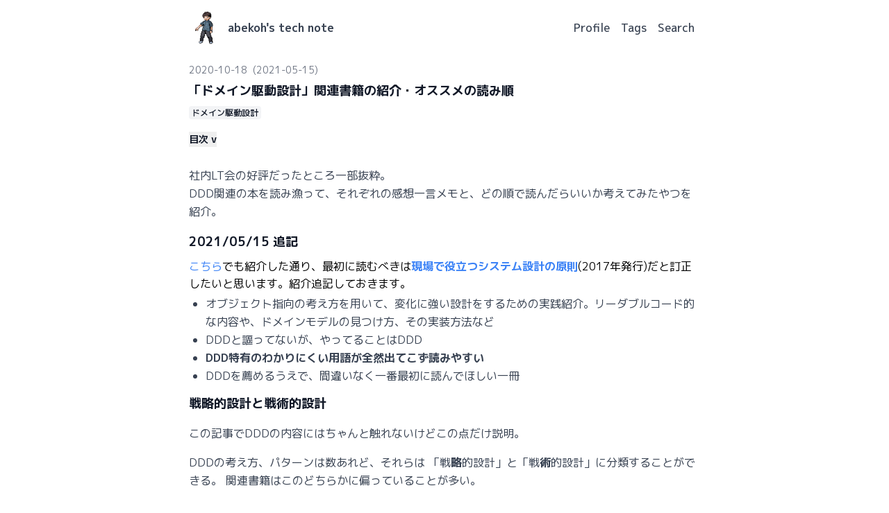

--- FILE ---
content_type: text/html; charset=utf-8
request_url: https://blog.abekoh.dev/posts/ddd-books
body_size: 5172
content:
<!DOCTYPE html><html lang="ja"> <head><title>「ドメイン駆動設計」関連書籍の紹介・オススメの読み順 - abekoh&#39;s tech note</title><meta charset="UTF-8"><meta name="viewport" content="width=device-width,initial-scale=1.0"><link rel="sitemap" href="/sitemap-index.xml"><meta property="og:title" content="「ドメイン駆動設計」関連書籍の紹介・オススメの読み順 - abekoh's tech note"><meta property="og:site_name" content="abekoh's tech note"><meta property="og:locale" content="ja_JP"><meta property="og:image" content="https://blog.abekoh.dev/ogp.png"><meta property="og:image:alt" content="「ドメイン駆動設計」関連書籍の紹介・オススメの読み順 - abekoh's tech note"><meta name="twitter:card" content="summary"><meta name="twitter:site" content="@abekoh_bcky"><meta name="twitter:creator" content="@abekoh_bcky"><meta property="og:type" content="article"><meta name="description" content="DDD関連の本を読み漁って、それぞれの感想一言メモと、どの順で読んだらいいか考えてみたやつを紹介します。"><meta property="og:description" content="DDD関連の本を読み漁って、それぞれの感想一言メモと、どの順で読んだらいいか考えてみたやつを紹介します。"><meta property="og:url" content="https://blog.abekoh.dev/posts/ddd-books.html"><link rel="preconnect" href="https://fonts.googleapis.com"><link rel="preconnect" href="https://fonts.gstatic.com" crossorigin><link href="https://fonts.googleapis.com/css2?family=M+PLUS+1p:wght@100;300;400;500;700;800;900&display=swap" rel="stylesheet"><link rel="icon" type="image/x-icon" href="/favicon.ico" sizes="48x48"><link rel="apple-touch-icon" href="/apple-touch-icon.png"><link rel="manifest" href="/site.webmanifest"><link rel="alternate" href="https://blog.abekoh.dev/rss.xml" type="application/rss+xml"><link rel="author" href="https://www.hatena.ne.jp/abekoh/"><link href="/pagefind/pagefind-ui.css" rel="stylesheet"><script async src="https://www.googletagmanager.com/gtag/js?id=G-8QCDTP8WZ3"></script><script>window.dataLayer = window.dataLayer || [];
function gtag(){dataLayer.push(arguments);}
gtag("js", new Date());
gtag("config", "G-8QCDTP8WZ3");
</script><script src="/pagefind/pagefind-ui.js"></script><link rel="stylesheet" href="/_astro/index.CYC7PD7V.css">
<style>.post-content h1{padding-top:.75rem;padding-bottom:.75rem;font-size:1.125rem;line-height:1.75rem;font-weight:700;line-height:1.625;--tw-text-opacity: 1;color:rgb(17 24 39 / var(--tw-text-opacity, 1))}.post-content h2{padding-top:.5rem;padding-bottom:.5rem;font-size:1.125rem;line-height:1.75rem;font-weight:700;line-height:1.625;--tw-text-opacity: 1;color:rgb(17 24 39 / var(--tw-text-opacity, 1))}.post-content h3{padding-top:.25rem;padding-bottom:.25rem;font-size:1rem;line-height:1.5rem;font-weight:600;line-height:1.625;--tw-text-opacity: 1;color:rgb(17 24 39 / var(--tw-text-opacity, 1))}.post-content h4{padding-top:.25rem;padding-bottom:.25rem;font-size:1rem;line-height:1.5rem;font-weight:500;line-height:1.625;--tw-text-opacity: 1;color:rgb(17 24 39 / var(--tw-text-opacity, 1))}.post-content hr{margin-top:1rem;margin-bottom:1rem;--tw-border-opacity: 1;border-color:rgb(229 231 235 / var(--tw-border-opacity, 1))}.post-content p{padding-top:.5rem;padding-bottom:.5rem;font-size:1rem;line-height:1.5rem;line-height:1.625;--tw-text-opacity: 1;color:rgb(55 65 81 / var(--tw-text-opacity, 1))}.post-content a{font-size:1rem;line-height:1.5rem;line-height:1.625;--tw-text-opacity: 1;color:rgb(59 130 246 / var(--tw-text-opacity, 1))}.post-content a:hover{text-decoration-line:underline}.post-content ul{list-style-position:outside;list-style-type:disc;padding-top:.25rem;padding-bottom:.25rem;padding-left:1.5rem;line-height:1.625;--tw-text-opacity: 1;color:rgb(55 65 81 / var(--tw-text-opacity, 1))}.post-content ol{list-style-position:outside;list-style-type:decimal;padding-top:.25rem;padding-bottom:.25rem;padding-left:1.5rem;line-height:1.625;--tw-text-opacity: 1;color:rgb(55 65 81 / var(--tw-text-opacity, 1))}.post-content blockquote{border-left-width:4px;--tw-border-opacity: 1;border-color:rgb(229 231 235 / var(--tw-border-opacity, 1));padding:.5rem}.post-content pre{border-radius:.25rem;padding:.5rem}.post-content table{width:100%;table-layout:auto}.post-content th{border-width:1px;--tw-border-opacity: 1;border-color:rgb(229 231 235 / var(--tw-border-opacity, 1));--tw-bg-opacity: 1;background-color:rgb(243 244 246 / var(--tw-bg-opacity, 1));padding:.5rem;line-height:1.625;--tw-text-opacity: 1;color:rgb(17 24 39 / var(--tw-text-opacity, 1))}.post-content td{border-width:1px;--tw-border-opacity: 1;border-color:rgb(229 231 235 / var(--tw-border-opacity, 1));padding:.5rem;line-height:1.625;--tw-text-opacity: 1;color:rgb(55 65 81 / var(--tw-text-opacity, 1))}.post-content img{padding-top:.5rem;padding-bottom:.5rem}.post-content code{border-radius:.25rem;--tw-bg-opacity: 1;background-color:rgb(238 241 242 / var(--tw-bg-opacity, 1));padding:.125rem .25rem;--tw-text-opacity: 1;color:rgb(55 65 81 / var(--tw-text-opacity, 1))}.post-content pre code{border-radius:.25rem;--tw-bg-opacity: 1;background-color:rgb(36 41 46 / var(--tw-bg-opacity, 1));padding:0;--tw-text-opacity: 1;color:rgb(225 228 232 / var(--tw-text-opacity, 1))}.toc-content ul{list-style-position:outside;list-style-type:disc;padding-top:.25rem;padding-bottom:.25rem;padding-left:1.5rem;line-height:1.625;--tw-text-opacity: 1;color:rgb(55 65 81 / var(--tw-text-opacity, 1))}.toc-content a{font-size:.875rem;line-height:1.25rem;line-height:1.5;--tw-text-opacity: 1;color:rgb(59 130 246 / var(--tw-text-opacity, 1))}.toc-content a:hover{text-decoration-line:underline}
</style><script type="module" src="/_astro/page.CY1iZwUD.js"></script></head> <body class="bg-white text-black antialiased overflow-y-scroll"> <div class="container mx-auto max-w-screen-md min-h-screen"> <div class="flex flex-col h-screen justify-between px-4 py-4"> <header> <div class="text-base flex items-center justify-between"> <div class="flex items-center justify-between"> <div class="mr-2"> <img src="/logo.png" alt="logo" loading="lazy" decoding="async" fetchpriority="auto" width="48" height="48"> </div> <div class="mr-2"> <a href="/" class="text-gray-700 font-bold">abekoh&#39;s tech note</a> </div> </div> <nav> <div class="flex items-center"> <a href="/profile" class="px-2 font-medium text-gray-700 hover:underline"> Profile </a><a href="/tags" class="px-2 font-medium text-gray-700 hover:underline"> Tags </a><a href="/search" class="px-2 font-medium text-gray-700 hover:underline"> Search </a> </div> </nav> </div> </header> <main class="mb-auto">  <article data-pagefind-body="true"> <div class="space-y-1 py-6"> <div class="space-x-1"> <time class="text-sm text-base text-gray-500" datetime="Sat Oct 17 2020 17:58:00 GMT+0000 (Coordinated Universal Time)"> 2020-10-18 </time> <time class="text-sm text-base text-gray-500" datetime="Sat May 15 2021 13:00:00 GMT+0000 (Coordinated Universal Time)">
(2021-05-15)
</time> </div> <h1 class="text-lg font-bold text-gray-900 leading-relaxed">「ドメイン駆動設計」関連書籍の紹介・オススメの読み順</h1> <div class="flex flex-wrap"> <a href="/tags/ddd" class="px-1 my-1 mr-1 last:mr-0 text-xs font-medium inline-block rounded text-gray-900 bg-gray-100 leading-relaxed hover:bg-gray-200">ドメイン駆動設計</a> </div> <div class="toc-content py-2"> <button id="toc-button" class="text-sm font-semibold text-gray-900 leading-relaxed" onclick="
            toggleToc()
            ">
目次 ∨
</button> <div id="toc" class="border hidden"><ul><ul><li><a href="#20210515-追記">2021/05/15 追記</a></li><li><a href="#戦略的設計と戦術的設計">戦略的設計と戦術的設計</a></li><li><a href="#お硬めの2冊">お硬めの2冊</a><ul><ul><li><a href="#a-hrefhttpswwwamazoncojpdpb00grkd6xuエリックエヴァンスのドメイン駆動設計a"><a href="https://www.amazon.co.jp/dp/B00GRKD6XU">エリック・エヴァンスのドメイン駆動設計</a></a></li><li><a href="#a-hrefhttpswwwamazoncojpdp479813161x実践ドメイン駆動設計a"><a href="https://www.amazon.co.jp/dp/479813161X">実践ドメイン駆動設計</a></a></ul></li></ul></li><li><a href="#やわらかめ3冊">やわらかめ3冊</a><ul><ul><li><a href="#a-hrefhttpsboothpmjaitems392260わかるドメイン駆動設計-もちこちゃんの大冒険a"><a href="https://booth.pm/ja/items/392260">わかる！ドメイン駆動設計 ～もちこちゃんの大冒険～</a></a></li><li><a href="#a-hrefhttpswwwamazoncojpdp479815072xドメイン駆動設計入門-ボトムアップでわかる-ドメイン駆動設計の基本a"><a href="https://www.amazon.co.jp/dp/479815072X">ドメイン駆動設計入門 ボトムアップでわかる! ドメイン駆動設計の基本</a></a></li><li><a href="#a-hrefhttpswwwamazoncojpdp4798161500実践ドメイン駆動設計から学ぶdddの実装入門a"><a href="https://www.amazon.co.jp/dp/4798161500">「実践ドメイン駆動設計」から学ぶDDDの実装入門</a></a></ul></li></ul></li><li><a href="#読み順について">読み順について</a></li><li><a href="#まとめ">まとめ</a></li></ul></li></ul></div> </div> <div class="post-content py-2">   <p>社内LT会の好評だったところ一部抜粋。<br>DDD関連の本を読み漁って、それぞれの感想一言メモと、どの順で読んだらいいか考えてみたやつを紹介。</p>
<h2>2021/05/15 追記</h2>
<a href="/posts/tech-books-Feb-2021">こちら</a>でも紹介した通り、最初に読むべきは<a href="https://gihyo.jp/book/2017/978-4-7741-9087-7"><strong>現場で役立つシステム設計の原則</strong></a>(2017年発行)だと訂正したいと思います。紹介追記しておきます。
<ul>
<li>オブジェクト指向の考え方を用いて、変化に強い設計をするための実践紹介。リーダブルコード的な内容や、ドメインモデルの見つけ方、その実装方法など</li>
<li>DDDと謳ってないが、やってることはDDD</li>
<li><strong>DDD特有のわかりにくい用語が全然出てこず読みやすい</strong></li>
<li>DDDを薦めるうえで、間違いなく一番最初に読んでほしい一冊</li>
</ul>
<h2 id="戦略的設計と戦術的設計">戦略的設計と戦術的設計</h2>
<p>この記事でDDDの内容にはちゃんと触れないけどこの点だけ説明。</p>
<p>DDDの考え方、パターンは数あれど、それらは 「戦<strong>略</strong>的設計」と「戦<strong>術</strong>的設計」に分類することができる。
関連書籍はこのどちらかに偏っていることが多い。</p>
<p>戦<strong>略</strong>的設計 ... チームで使うパターン。よりマネジメント向き。</p>
<p>戦<strong>術</strong>的設計 ... テクニカルなパターン。具体的なクラス設計とか。</p>
<h2 id="お硬めの2冊">お硬めの2冊</h2>
<h4 id="エリック・エヴァンスのドメイン駆動設計"><a href="https://www.amazon.co.jp/dp/B00GRKD6XU">エリック・エヴァンスのドメイン駆動設計</a></h4>
<p>原著: 2003年、訳書: 2011年発行</p>
<p>Evans本。原著。古い箇所もあるけどすべてが詰まっている。<br>レビューなどで「抽象的でわかりにくい」ってコメントが多くて身構えていたけど、思ってたより具体的な例も出てきて楽しめた。
(ある程度DDDに関する知識蓄えてからってのが大きいけど。)</p>
<h4 id="実践ドメイン駆動設計"><a href="https://www.amazon.co.jp/dp/479813161X">実践ドメイン駆動設計</a></h4>
<p>原著: 2013年、訳書: 2015年発行</p>
<p>IDDD本。Evans本からより実践方面に落とし込んだもの。戦術的設計が多め。<br>Evans本にはない概念も登場する。(ドメインイベントあたり)<br>「Evans本よりこの本から読んだほうがとっつきやすい」ってコメントがいくつかあったのでここから入ったけど、Evans本の内容が前提として扱われているので割と辛い。</p>
<h2 id="やわらかめ3冊">やわらかめ3冊</h2>
<h4 id="わかる！ドメイン駆動設計-～もちこちゃんの大冒険～"><a href="https://booth.pm/ja/items/392260">わかる！ドメイン駆動設計 ～もちこちゃんの大冒険～</a></h4>
<p>2016年発行</p>
<p>同人誌。ほぼ戦略的設計のみ扱う。<br>Evans本、IDDD本を引用しつつゆるふわに解説されててとっつきやすい。</p>
<h4 id="ドメイン駆動設計入門-ボトムアップでわかる-ドメイン駆動設計の基本"><a href="https://www.amazon.co.jp/dp/479815072X">ドメイン駆動設計入門 ボトムアップでわかる! ドメイン駆動設計の基本</a></h4>
<p>2020年発行</p>
<p>今年出たばかりの本。戦術的設計中心。<br>DDDで使われるパターンをいきなりコードで説明する感じで、具体的でイメージがすぐに掴める。<br>初学者の「DDD難しそう辛そう」というイメージを解きほぐすような解説がとてもよかった。
C#だけどJava知ってたら違和感ない内容だった。</p>
<h4 id="「実践ドメイン駆動設計」から学ぶdddの実装入門"><a href="https://www.amazon.co.jp/dp/4798161500">「実践ドメイン駆動設計」から学ぶDDDの実装入門</a></h4>
<p>2019年発行</p>
<p>IDDD本の副読本。もともとCodeZineの連載物で、Amazonでオンデマンドで印刷できるやつ。
構成はIDDD本と全く同じで、一緒に読み進めるとよさそう。</p>
<h2 id="読み順について">読み順について</h2>
<p>読みやすさ、扱う内容でマッピングして、個人的おすすめな読み順をつけるとこんな感じ。</p>
<p><img src="/assets/ddd-map.png" alt="ddd-map"></p>
<p>ドメイン駆動設計入門がとにかくわかりやすく、「DDD頑張れそう」って勇気もらえるからここからがオススメ。戦術的設計に偏ってるので、その後はもちこちゃんで戦略的設計を掴む。<br>そこからEvans本→IDDD本(副読本も一緒がいいかも？)という流れで、頭悩ませながら読むのがよいんじゃないかなって思う。</p>
<h2 id="まとめ">まとめ</h2>
<p>これで僕は完全に理解しました。エンジニア的な意味でです。<br>業務などでの実践面はまだまだなのでﾁｮｯﾄﾃﾞｷﾙようになりたいです。</p>   </div>  </div>  <div class="flex justify-center"> <a href="https://creativecommons.org/licenses/by-nc-nd/4.0/"> <img src="https://licensebuttons.net/l/by-nc-nd/4.0/80x15.png" alt="License: CC BY-NC-ND 4.0"> </a> </div> </article> <script>
  // eslint-disable-next-line @typescript-eslint/no-unused-vars
  function toggleToc() {
    const button = document.getElementById("toc-button");
    const content = document.getElementById("toc");
    if (content.classList.contains("hidden")) {
      content.classList.remove("hidden");
      button.innerText = "目次 ∧";
    } else {
      content.classList.add("hidden");
      button.innerText = "目次 ∨";
    }
  }
</script>  </main> <footer> <div class="flex flex-col items-center justify-center py-2"> <div class="flex items-center justify-center pb-1"> <a key="0" href="/privacy" class="px-1.5 text-base text-gray-700 text-sm hover:underline"> Privacy Policy </a><a key="1" href="/rss.xml" class="px-1.5 text-base text-gray-700 text-sm hover:underline"> RSS </a><a key="2" href="https://github.com/abekoh/blog-v3" class="px-1.5 text-base text-gray-700 text-sm hover:underline"> GitHub </a> </div> <span class="text-base text-gray-700 text-sm">©2019 abekoh</span> </div> </footer> </div> </div> <script defer src="https://static.cloudflareinsights.com/beacon.min.js/vcd15cbe7772f49c399c6a5babf22c1241717689176015" integrity="sha512-ZpsOmlRQV6y907TI0dKBHq9Md29nnaEIPlkf84rnaERnq6zvWvPUqr2ft8M1aS28oN72PdrCzSjY4U6VaAw1EQ==" data-cf-beacon='{"version":"2024.11.0","token":"83c216105f5d4186bacab45cba1ad89a","r":1,"server_timing":{"name":{"cfCacheStatus":true,"cfEdge":true,"cfExtPri":true,"cfL4":true,"cfOrigin":true,"cfSpeedBrain":true},"location_startswith":null}}' crossorigin="anonymous"></script>
</body></html>